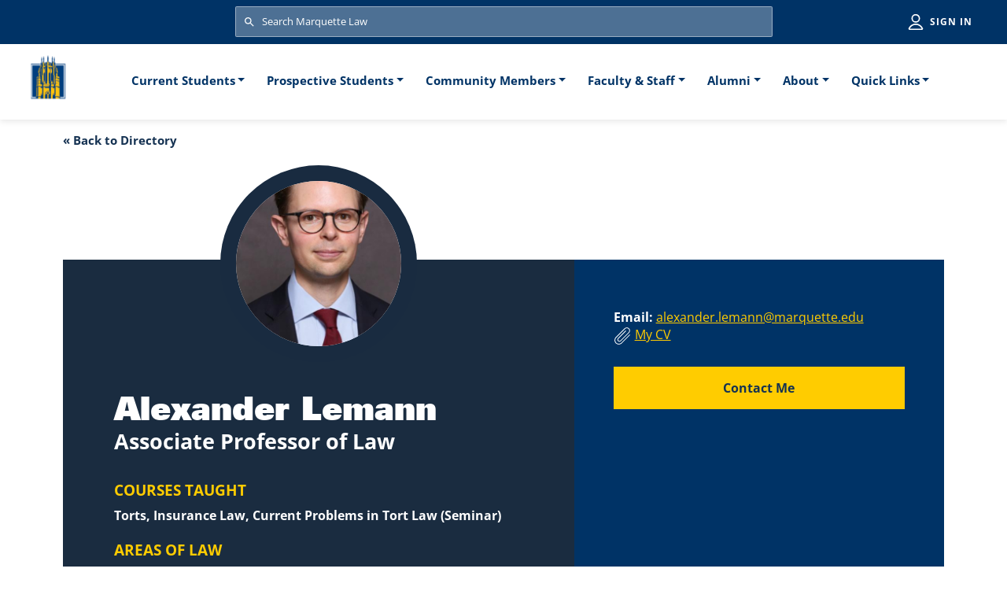

--- FILE ---
content_type: text/html; charset=UTF-8
request_url: https://law.marquette.edu/faculty-and-staff-directory/alexander-lemann
body_size: 34149
content:
<!DOCTYPE html>
<html lang="en" dir="ltr" prefix="content: http://purl.org/rss/1.0/modules/content/  dc: http://purl.org/dc/terms/  foaf: http://xmlns.com/foaf/0.1/  og: http://ogp.me/ns#  rdfs: http://www.w3.org/2000/01/rdf-schema#  schema: http://schema.org/  sioc: http://rdfs.org/sioc/ns#  sioct: http://rdfs.org/sioc/types#  skos: http://www.w3.org/2004/02/skos/core#  xsd: http://www.w3.org/2001/XMLSchema# ">
  <head>
    <meta charset="utf-8" />
<meta name="Generator" content="Drupal 10 (https://www.drupal.org)" />
<meta name="MobileOptimized" content="width" />
<meta name="HandheldFriendly" content="true" />
<meta name="viewport" content="shrink-to-fit=no, width=device-width, initial-scale=1, maximum-scale=1" />
<meta http-equiv="x-ua-compatible" content="ie=edge" />
<link rel="icon" href="/themes/custom/marquette_law/images/favicon.ico" type="image/vnd.microsoft.icon" />
<link rel="canonical" href="https://law.marquette.edu/faculty-and-staff-directory/alexander-lemann" />
<link rel="shortlink" href="https://law.marquette.edu/node/127848" />

    <title>Alexander Lemann | Marquette University Law School</title>
    <link rel="stylesheet" media="all" href="/sites/default/files/css/css_cxdVAnViNX387bRxnoltOp282iSQMwwfq0WzDebcr3w.css?delta=0&amp;language=en&amp;theme=marquette_law&amp;include=eJxljEEOwyAMBD9Ew5OQAYdQGZzaJgm_b1Wpl-ayGs1IG5lNTWAPEUQqe1jXern4r1fuBicqN7zHhqpQUAPVstm9d87oEhD2DOJ_sNiGn7fEgj7L2IEWeMLlCCYPC7lq4gNleu6YmFwDeQ00w0Bw-kIcgR5qk2ovTqcaNh9B0R0VT_XfXRrnQfgGVuxa_g" />
<link rel="stylesheet" media="all" href="/sites/default/files/css/css_vZYp8tE8n99hpnxYlJ9grgFgSA-tf-XJC6RKZ07g6lw.css?delta=1&amp;language=en&amp;theme=marquette_law&amp;include=eJxljEEOwyAMBD9Ew5OQAYdQGZzaJgm_b1Wpl-ayGs1IG5lNTWAPEUQqe1jXern4r1fuBicqN7zHhqpQUAPVstm9d87oEhD2DOJ_sNiGn7fEgj7L2IEWeMLlCCYPC7lq4gNleu6YmFwDeQ00w0Bw-kIcgR5qk2ovTqcaNh9B0R0VT_XfXRrnQfgGVuxa_g" />
<link rel="stylesheet" media="all" href="//use.fontawesome.com/releases/v5.13.0/css/all.css" />
<link rel="stylesheet" media="all" href="/sites/default/files/css/css_Xw7olZGXRvdlQGx-stkRZE3BlCcjzL1mjkMRTLyvHnI.css?delta=3&amp;language=en&amp;theme=marquette_law&amp;include=eJxljEEOwyAMBD9Ew5OQAYdQGZzaJgm_b1Wpl-ayGs1IG5lNTWAPEUQqe1jXern4r1fuBicqN7zHhqpQUAPVstm9d87oEhD2DOJ_sNiGn7fEgj7L2IEWeMLlCCYPC7lq4gNleu6YmFwDeQ00w0Bw-kIcgR5qk2ovTqcaNh9B0R0VT_XfXRrnQfgGVuxa_g" />

    <script type="application/json" data-drupal-selector="drupal-settings-json">{"path":{"baseUrl":"\/","pathPrefix":"","currentPath":"node\/127848","currentPathIsAdmin":false,"isFront":false,"currentLanguage":"en"},"pluralDelimiter":"\u0003","gtag":{"tagId":"","consentMode":false,"otherIds":[],"events":[],"additionalConfigInfo":[]},"suppressDeprecationErrors":true,"ajaxPageState":{"libraries":"[base64]","theme":"marquette_law","theme_token":null},"ajaxTrustedUrl":{"\/search\/google":true},"gtm":{"tagId":null,"settings":{"data_layer":"dataLayer","include_classes":false,"allowlist_classes":"google\nnonGooglePixels\nnonGoogleScripts\nnonGoogleIframes","blocklist_classes":"customScripts\ncustomPixels","include_environment":false,"environment_id":"","environment_token":""},"tagIds":["GTM-MD735BL"]},"user":{"uid":0,"permissionsHash":"0f715c7ee3c60ece770b58b47695aa1670a94f667cedbf23d6b4c6593f6afa68"}}</script>
<script src="/core/misc/drupalSettingsLoader.js?v=10.5.0"></script>
<script src="/modules/contrib/google_tag/js/gtag.js?t88x21"></script>
<script src="/modules/contrib/google_tag/js/gtm.js?t88x21"></script>

  </head>
  <body class="layout-no-sidebars page-node-127848 path-node node--type-directories-users">
    <a href="#main-content" class="visually-hidden focusable skip-link">
      Skip to main content
    </a>
    <noscript><iframe src="https://www.googletagmanager.com/ns.html?id=GTM-MD735BL"
                  height="0" width="0" style="display:none;visibility:hidden"></iframe></noscript>

      <div class="dialog-off-canvas-main-canvas" data-off-canvas-main-canvas>
    

<div id="page-wrapper">
  <div id="page">
    <header id="header" class="header" role="banner" aria-label="Site header" data-toggle="affix">
                        <nav class="navbar navbar-light bg-primary d-print-none" id="navbar-top" aria-label="Search and login">
                        
              
                              <div class="form-inline navbar-form m-auto w-100">
                    <section class="region region-top-header-form">
    <div class="marquette-search-form block block-marquettelaw-custom block-marquette-search-form-block" data-drupal-selector="marquette-search-form" id="block-marquette-law-search">
  
    
        <div class="content">
      <form action="/search/google" method="get" id="marquette-search-form" accept-charset="UTF-8" class="search-form search-block-form form-row w-100">
  



      <fieldset class="js-form-item js-form-type-search form-type-search js-form-item-keys form-item-keys form-no-label mb-3" aria-label=Search>
    <legend class="sr-only">Search</legend>
            <label for="edit-keys" class="visually-hidden">Search</label>
                    <div class="input-group mx-auto mx-4">
  <input title="Enter the terms you wish to search for." placeholder="Search Marquette Law" aria-label="Search Marquette Law" data-drupal-selector="edit-keys" type="search" id="edit-keys" name="keys" value="" size="15" maxlength="128" class="form-search form-control" />
</div>

                          </fieldset>
  <div data-drupal-selector="edit-global-search-actions" class="form-actions js-form-wrapper form-wrapper mb-3" id="edit-global-search-actions"><button data-drupal-selector="edit-global-search-submit" type="submit" id="edit-global-search-submit" value="Search" class="button js-form-submit form-submit btn btn-">Search</button>
</div>

</form>

    </div>
  
</div>
<nav role="navigation" aria-labelledby="block-utilities-menu" id="block-utilities" class="block block-menu navigation menu--utilities">
            
  <h2 class="visually-hidden" id="block-utilities-menu">Utilities</h2>
  

        
              <ul class="clearfix nav navbar-nav">
                    <li class="nav-item">
                <a href="/saml_login" class="nav-link nav-link--saml-login" data-drupal-link-system-path="saml_login">Sign in</a>
              </li>
        </ul>
  


  </nav>

  </section>

                </div>
                                  </nav>
                <nav class="navbar navbar-light bg-white navbar-expand-xl" id="navbar-main" data-toggle="affix">
                          <a href="/" title="Home" rel="home" class="navbar-brand">
          <img src="/themes/custom/marquette_law/images/logo-ml.svg" alt="Home" class="img-fluid d-inline-block align-top d-xl-none d-xxl-block" />
      <img src="/themes/custom/marquette_law/images/logo-ml-xl.svg" alt="Home" class="img-fluid d-inline-block align-middle mobile-site-logo d-none d-xl-block d-xxl-none" />
        <span class="ml-2 d-none">Marquette University Law School</span>
  </a>


                          <button class="navbar-toggler collapsed" type="button" data-bs-toggle="collapse" data-bs-target="#CollapsingNavbar" aria-controls="CollapsingNavbar" aria-expanded="false" aria-label="Toggle navigation"><span class="navbar-toggler-icon"></span></button>
              <div class="collapse navbar-collapse justify-content-end justify-content-xl-center" id="CollapsingNavbar">
                                  <nav role="navigation" aria-labelledby="block-marquette-law-main-menu-menu" id="block-marquette-law-main-menu" class="block block-menu navigation menu--main d-print-none">
            
  <h2 class="visually-hidden" id="block-marquette-law-main-menu-menu">Main navigation</h2>
  

        <div class="mobile-mask"></div>
    <div id="main-menu-wrapper">
      <div id="main-menu-back-wrapper" class="main-menu-back-wrapper d-xl-none">
        <a href="#" id="main-menu-back" class="main-menu-back d-none">Main Menu</a>
      </div>
    
              <ul class="clearfix nav navbar-nav" id="main-menu">
                    <li class="nav-item menu-item--expanded dropdown">
                          <a href="/current-students" class="nav-link dropdown-toggle nav-link--current-students" role="button" data-bs-toggle="dropdown" aria-expanded="false" aria-haspopup="true" data-drupal-link-system-path="node/3177">Current Students</a>
                        <ul class="dropdown-menu">
                    <li class="dropdown-item">
                          <a href="/academics" class="nav-link--academics" data-drupal-link-system-path="node/481607">Academics</a>
              </li>
                <li class="dropdown-item">
                          <a href="/student-affairs" class="nav-link--student-affairs" data-drupal-link-system-path="node/482476">Student Affairs</a>
              </li>
                <li class="dropdown-item">
                          <a href="/career-planning" class="nav-link--career-planning" data-drupal-link-system-path="node/3167">Career Planning</a>
              </li>
                <li class="dropdown-item">
                          <a href="/technology-services/media-and-technology" class="nav-link--technology-services-media-and-technology" data-drupal-link-system-path="node/3176">Technology Services</a>
              </li>
                <li class="dropdown-item">
                          <a href="/community/office-public-service" class="nav-link--community-office-public-service" data-drupal-link-system-path="node/2793">Office of Public Service</a>
              </li>
        </ul>
  
              </li>
                <li class="nav-item menu-item--expanded dropdown">
                          <a href="/prospective-students" class="nav-link dropdown-toggle nav-link--prospective-students" role="button" data-bs-toggle="dropdown" aria-expanded="false" aria-haspopup="true" data-drupal-link-system-path="node/3179">Prospective Students</a>
                        <ul class="dropdown-menu">
                    <li class="dropdown-item">
                          <a href="/prospective-students/apply-now" class="nav-link--prospective-students-apply-now" title="Apply Now " data-drupal-link-system-path="node/2841">Apply Now </a>
              </li>
                <li class="dropdown-item">
                          <a href="/programs-degrees" class="nav-link--programs-degrees" title="Programs &amp; Degrees" data-drupal-link-system-path="node/3174">Programs &amp; Degrees</a>
              </li>
                <li class="dropdown-item">
                          <a href="/prospective-students/tuition-scholarships-financial-aid" class="nav-link--prospective-students-tuition-scholarships-financial-aid" title="Tuition, Scholarships &amp; Financial Aid" data-drupal-link-system-path="node/481724">Tuition, Scholarships &amp; Financial Aid</a>
              </li>
                <li class="dropdown-item">
                          <a href="/prospective-students/prospective-students-visit" class="nav-link--prospective-students-prospective-students-visit" data-drupal-link-system-path="node/297987">Plan a Visit </a>
              </li>
                <li class="dropdown-item">
                          <a href="/prospective-students/information-admitted-jd-students" class="nav-link--prospective-students-information-admitted-jd-students" title="Admitted Students " data-drupal-link-system-path="node/2849">Admitted Students </a>
              </li>
        </ul>
  
              </li>
                <li class="nav-item menu-item--expanded dropdown">
                          <a href="/community" class="nav-link dropdown-toggle nav-link--community" role="button" data-bs-toggle="dropdown" aria-expanded="false" aria-haspopup="true" data-drupal-link-system-path="node/3169">Community Members</a>
                        <ul class="dropdown-menu">
                    <li class="dropdown-item">
                          <a href="/lubar-center" class="nav-link--lubar-center" title="Lubar Center for Public Policy" data-drupal-link-system-path="node/371147">Lubar Center for Public Policy</a>
              </li>
                <li class="dropdown-item">
                          <a href="/community/legal-resources-community" class="nav-link--community-legal-resources-community" data-drupal-link-system-path="node/481944">Legal Clinics</a>
              </li>
                <li class="dropdown-item">
                          <a href="/andrew-center" class="nav-link--andrew-center" title="Andrew Center" data-drupal-link-system-path="node/435919">Andrew Center</a>
              </li>
                <li class="dropdown-item">
                          <a href="/law-library" class="nav-link--law-library" data-drupal-link-system-path="node/3180">Law Library</a>
              </li>
        </ul>
  
              </li>
                <li class="nav-item menu-item--expanded dropdown">
                          <a href="/faculty-staff" class="nav-link dropdown-toggle nav-link--faculty-staff" role="button" data-bs-toggle="dropdown" aria-expanded="false" aria-haspopup="true" data-drupal-link-system-path="node/3168">Faculty &amp; Staff</a>
                        <ul class="dropdown-menu">
                    <li class="dropdown-item">
                          <a href="/faculty-and-staff-directory" title="Faculty &amp; Staff Directory" class="nav-link--faculty-and-staff-directory" data-drupal-link-system-path="faculty-and-staff-directory">Faculty &amp; Staff Directory</a>
              </li>
                <li class="dropdown-item">
                          <a href="https://law.marquette.edu/facultyblog" class="nav-link-https--lawmarquetteedu-facultyblog">Faculty Blog</a>
              </li>
                <li class="dropdown-item">
                          <a href="/news-media" class="nav-link--news-media" data-drupal-link-system-path="news-media">New &amp; Notable</a>
              </li>
        </ul>
  
              </li>
                <li class="nav-item menu-item--expanded dropdown">
                          <a href="/marquette-lawyers" class="nav-link dropdown-toggle nav-link--marquette-lawyers" role="button" data-bs-toggle="dropdown" aria-expanded="false" aria-haspopup="true" data-drupal-link-system-path="node/468086">Alumni</a>
                        <ul class="dropdown-menu">
                    <li class="dropdown-item">
                          <a href="/marquette-lawyers/annual-planned-gifts" class="nav-link--marquette-lawyers-annual-planned-gifts" data-drupal-link-system-path="node/2954">Support the Law School</a>
              </li>
                <li class="dropdown-item">
                          <a href="/marquette-lawyers/presidents-message" class="nav-link--marquette-lawyers-presidents-message" data-drupal-link-system-path="node/2897">Law Alumni Association</a>
              </li>
                <li class="dropdown-item">
                          <a href="/marquette-lawyers/marquette-lawyer-magazine" class="nav-link--marquette-lawyers-marquette-lawyer-magazine" data-drupal-link-system-path="node/2895">Marquette Lawyer Magazine</a>
              </li>
        </ul>
  
              </li>
                <li class="nav-item menu-item--expanded dropdown">
                          <a href="/about/eckstein-hall-contact-and-hours" class="nav-link dropdown-toggle nav-link--about-eckstein-hall-contact-and-hours" title="About" role="button" data-bs-toggle="dropdown" aria-expanded="false" aria-haspopup="true" data-drupal-link-system-path="node/3117">About</a>
                        <ul class="dropdown-menu">
                    <li class="dropdown-item">
                          <a href="/about/history-marquette-law-school" class="nav-link--about-history-marquette-law-school" data-drupal-link-system-path="node/2434">History</a>
              </li>
                <li class="dropdown-item">
                          <a href="/prospective-students/diversity-inclusion-marquette-law" class="nav-link--prospective-students-diversity-inclusion-marquette-law" title="Diversity &amp; Inclusion" data-drupal-link-system-path="node/48303">Diversity &amp; Inclusion</a>
              </li>
                <li class="dropdown-item">
                          <a href="/prospective-students/frequently-asked-questions" class="nav-link--prospective-students-frequently-asked-questions" data-drupal-link-system-path="node/3100">FAQs</a>
              </li>
        </ul>
  
              </li>
                <li class="nav-item menu-item--expanded dropdown">
                          <span class="nav-link dropdown-toggle nav-link-" role="button" data-bs-toggle="dropdown" aria-expanded="false" aria-haspopup="true">Quick Links</span>
                        <ul class="dropdown-menu">
                    <li class="dropdown-item">
                          <a href="/law-library" class="nav-link--law-library" data-drupal-link-system-path="node/3180">Law Library</a>
              </li>
                <li class="dropdown-item">
                          <a href="/career-planning" class="nav-link--career-planning" data-drupal-link-system-path="node/3167">Career Planning</a>
              </li>
                <li class="dropdown-item">
                          <a href="/sports-law" class="nav-link--sports-law" data-drupal-link-system-path="node/3012">Sports Law Program</a>
              </li>
                <li class="dropdown-item">
                          <a href="/events" title="Event Calendar" class="nav-link--events" data-drupal-link-system-path="events">Event Calendar</a>
              </li>
                <li class="dropdown-item">
                          <a href="/about/parking-alerts" class="nav-link--about-parking-alerts" data-drupal-link-system-path="node/3150">Parking</a>
              </li>
        </ul>
  
              </li>
        </ul>
  


    </div>
  </nav>


                                	          </div>
                                          </nav>
          </header>
          <div class="highlighted">
        <aside class="container-fluid section clearfix" role="complementary">
            <div data-drupal-messages-fallback class="hidden"></div>


        </aside>
      </div>
            <div id="main-wrapper" class="layout-main-wrapper clearfix">
                      <div class="px-0 container-fluid" id="main">
          
          <div class="row row-offcanvas row-offcanvas-left clearfix mx-auto px-0">
                        <main class="main-content col col-lg-12 px-0" id="content" role="main">
                                          <section class="section">
                <a id="main-content" tabindex="-1"></a>
                                                                                                  <h1 class="title my-0 mt-2 mt-xl-8 visually-hidden">
                  <span class="layout field field--name-title field--type-string visually-hidden" property="schema:name">
                    <span class="field field--name-title field--type-string field--label-hidden">Alexander Lemann</span>

                  </span>
                </h1>
                                  <div id="block-marquette-law-content" class="block block-system block-system-main-block">
  
    
      <div class="content">
      

<article data-history-node-id="127848" about="/faculty-and-staff-directory/alexander-lemann" class="node node--type-directories-users node--view-mode-full clearfix">
  <header>
    
        
      </header>
  <div class="node__content clearfix">
      <div class="container layout layout--onecol px-0 pb-6 pb-lg-9">
    <div  class="layout__region layout__region--content">
      <div class="block block-marquettelaw-custom block-marquette-back-to-users-directory-block">
  
    
      <div class="content mt-3 mb-3 px-3 px-sm-4 px-xl-0">
      <div class="field">
        <div class="field__item">
          <a href="/faculty-and-staff-directory" class="ml-nav-link">« Back to Directory</a>
        </div>
      </div>
    </div>
  </div>

    </div>
  </div>
  <div class="container-fluid px-0 layout layout--onecol pb-6 pb-lg-9">
    <div  class="layout__region layout__region--content">
      <div class="views-element-container block block-views block-views-blockuser-information-block-1">
  
    
      <div class="content">
      <div>

<div class="view view-user-information view-id-user_information view-display-id-block_1 js-view-dom-id-40de9c036d62d4295cb536dc6200dc8ed89ef9bdcefb743b86a7751f59104349">
  
    
      
      <div class="view-content">
          <div class="views-row">
    <div class="views-field views-field-field-image-1 user-directory__background"><div class="field-content">      <picture>
                  <source srcset="/sites/default/files/styles/profile_large/public/profile-images/alexander-lemann_2.jpg?h=b85fbbf5&amp;itok=VnRnpB8- 1x" media="all and (min-width: 1200px)" type="image/jpeg" width="1680" height="580"/>
              <source srcset="/sites/default/files/styles/profile_medium/public/profile-images/alexander-lemann_2.jpg?h=b85fbbf5&amp;itok=XHI_tm-u 1x" media="all and (min-width: 768px)" type="image/jpeg" width="1200" height="800"/>
              <source srcset="/sites/default/files/styles/profile_small/public/profile-images/alexander-lemann_2.jpg?h=b85fbbf5&amp;itok=8GpmFOLK 1x" type="image/jpeg" width="375" height="450"/>
                  <img loading="eager" width="1680" height="580" src="/sites/default/files/styles/profile_large/public/profile-images/alexander-lemann_2.jpg?h=b85fbbf5&amp;itok=VnRnpB8-" alt="Alexander Lemann&#039;s picture" typeof="foaf:Image" />

  </picture>

</div></div><div class="views-field views-field-nothing"><span class="field-content">  <div class="user-directory__wrapper container mx-auto px-3 px-sm-4 px-xl-0">
  <div class="user-directory__left">
    <div class="image">
        <img loading="lazy" src="/sites/default/files/styles/gallery_medium/public/profile-images/alexander-lemann_2.jpg?h=b85fbbf5&amp;itok=mnPkkkwi" width="428" height="428" alt="Alexander Lemann&#039;s picture" typeof="Image" class="image-style-gallery-medium" />



    </div>
            <div class="image__spoken"><h2 class="title" aria-label="Details about Alexander Lemann">
      Alexander Lemann
    </h2></div>
          <div class="contact-title">Associate Professor of Law</div>
            <div class="clearfix mt-5"></div>
                  <div class="taught-courses bg-inverse mt-4">
        <strong class="clearfix mb-2 faculty-header">Courses Taught</strong>
        <strong class="faculty-content">Torts, Insurance Law, Current Problems in Tort Law (Seminar)</strong>
      </div>
              <div class="areas bg-inverse mt-4">
        <strong class="clearfix mb-2 faculty-header">Areas of Law</strong>
        <strong class="faculty-content">Insurance Law, Product Liability, Tort Law</strong>
      </div>
      </div>
  <div class="user-directory__right">
    <div class="info">
              <div class="email">
          <strong>Email:</strong>
          <a href="mailto:alexander.lemann@marquette.edu">alexander.lemann@marquette.edu</a>
        </div>
                                                                    <div class="cv">
          <a href="/sites/default/files/profile-cvs/alexander-lemann-cv_7.pdf" target="_blank" class="attachment" download="alexander-lemann-cv_7.pdf" aria-label="Download Alexander Lemann&#039;s CV">My CV</a>
        </div>
               <div class="social-media-links mt-2">
                                 </div>
              <div class="contact">
          <a href="mailto:alexander.lemann@marquette.edu" class="btn btn-secondary" aria-label="Send an email to Alexander Lemann">Contact Me</a>
        </div>
            <div></div><div></div>
    </div>
  </div>
</div></span></div>
  </div>

    </div>
  
          </div>
</div>

    </div>
  </div>

    </div>
  </div>
  <div class="container layout layout--onecol px-0 pb-6 pb-lg-9">
    <div  class="layout__region layout__region--content">
      <div class="block block-layout-builder block-field-blocknodedirectories-usersfield-biography">
  
    
      <div class="content">
      
  <div class="field field--name-field-biography field--type-text-with-summary field--label-above mx-auto px-3 px-sm-4 px-xl-0">
    <h2 class="field__label">Biography</h2>
              <div class="field__item"><p>Winner of the 2021 James D. Ghiardi Award for Teaching Excellence, Professor Lemann joined the faculty of Marquette University Law School in 2017. &nbsp;His primary scholarly interests are in the fields of tort law, insurance, and the environment, particularly the design of legal systems to address human responses to risk. &nbsp;His work has appeared in the Columbia Law Review, the Arizona State Law Journal, and the Georgetown Law Journal, among others.</p>

<p>Before coming to Marquette, Professor Lemann was a Research Fellow at Georgetown University Law Center, where he taught an upper level seminar on Tort Theory.&nbsp; He also practiced law as a litigator at Sullivan &amp; Cromwell in New York, where he worked on a range of matters, including criminal investigations, civil litigation, and arbitrations. &nbsp;Before joining Sullivan &amp; Cromwell, he clerked for Judge Denise L. Cote on the U.S. District Court for the Southern District of New York and Judge Marsha S. Berzon on the U.S. Court of Appeals for the Ninth Circuit.</p>

<p>Professor Lemann received his J.D. from Columbia Law School, where he served as an articles editor on the Columbia Law Review and was a James Kent scholar and a Harlan Fiske Stone scholar, and his A.B. from Harvard College.</p>

<p>Professor Lemann's scholarship is <a href="https://papers.ssrn.com/sol3/cf_dev/AbsByAuth.cfm?per_id=2442642">available on SSRN</a>.</p></div>
          </div>

    </div>
  </div>

    </div>
  </div>
  <div class="container layout layout--onecol px-0 pb-6 pb-lg-9">
    <div  class="layout__region layout__region--content">
      <div class="block block-layout-builder block-field-blocknodedirectories-usersfield-professional-memberships">
  
    
      <div class="content">
      
<div class="accordion mx-auto px-3 px-sm-4 px-xl-0" id="prof-membership-accordion">
  <div class="accordion-item">
    <h3 class="accordion-header" id="prof-membership-heading">
      <button class="accordion-button collapsed" type="button" data-bs-toggle="collapse" data-bs-target="#prof-membership-collapse" aria-expanded="false" aria-controls="prof-membership-collapse">
        Professional and Academic Memberships<span class="hide">Hide</span><span class="show">Show</span>
      </button>
    </h3>
              <div class="accordion-collapse collapse" id="prof-membership-collapse" aria-labelledby="prof-membership-heading" data-bs-parent="#prof-membership-accordion">
        <div class="accordion-body">New York State Bar</div>
      </div>
          </div>
</div>

    </div>
  </div>

    </div>
  </div>

  </div>
</article>

    </div>
  </div>


              </section>
            </main>
                      </div>
        </div>
          </div>
        <footer class="site-footer bg-inverse mt-3 px-4 px-sm-5 d-print-none">
              <div>
                      <div class="site-footer__top clearfix">
                <section class="region region-footer-first">
      <a href="/" title="Home" rel="home" class="navbar-brand">
          <img src="/themes/custom/marquette_law/images/logo-ml-white.svg" alt="Home" class="img-fluid d-inline-block align-middle" />
        <span class="ml-2 d-none"></span>
  </a>

  </section>

                <section class="row region region-footer-second">
    <nav role="navigation" aria-labelledby="block-footer-menu" id="block-footer" class="block block-menu navigation menu--footer">
            
  <h2 class="visually-hidden" id="block-footer-menu">Footer</h2>
  

        
              <ul class="clearfix nav navbar-nav">
                    <li class="nav-item">
                <a href="/programs-degrees" class="nav-link nav-link--programs-degrees" data-drupal-link-system-path="node/3174">Programs &amp; Degrees</a>
              </li>
                <li class="nav-item">
                <a href="/career-planning" class="nav-link nav-link--career-planning" data-drupal-link-system-path="node/3167">Career Planning</a>
              </li>
                <li class="nav-item">
                <a href="/prospective-students" class="nav-link nav-link--prospective-students" data-drupal-link-system-path="node/3179">Applying for Admission &amp; Financial Aid</a>
              </li>
                <li class="nav-item">
                <a href="/academics" class="nav-link nav-link--academics" data-drupal-link-system-path="node/481607">Academics</a>
              </li>
                <li class="nav-item">
                <a href="/student-affairs/welcome-student-affairs" class="nav-link nav-link--student-affairs-welcome-student-affairs" data-drupal-link-system-path="node/2969">Student Affairs</a>
              </li>
                <li class="nav-item">
                <a href="https://www.marquette.edu/mupd/" class="nav-link nav-link-https--wwwmarquetteedu-mupd-">Public Safety Resources</a>
              </li>
                <li class="nav-item">
                <a href="/prospective-students/consumer-information-aba-required-disclosures" class="nav-link nav-link--prospective-students-consumer-information-aba-required-disclosures" data-drupal-link-system-path="node/3123">Consumer Information (ABA required disclosures)</a>
              </li>
                <li class="nav-item">
                <a href="/law-library" class="nav-link nav-link--law-library" data-drupal-link-system-path="node/3180">Law Library</a>
              </li>
                <li class="nav-item">
                <a href="/prospective-students/frequently-asked-questions" class="nav-link nav-link--prospective-students-frequently-asked-questions" data-drupal-link-system-path="node/3100">FAQs</a>
              </li>
                <li class="nav-item">
                <a href="/about/directions-parking" class="nav-link nav-link--about-directions-parking" data-drupal-link-system-path="node/2404">Parking &amp; Directions</a>
              </li>
        </ul>
  


  </nav>

  </section>

                <section class="row region region-footer-third">
    <nav role="navigation" aria-labelledby="block-socialmediaslinks-menu" id="block-socialmediaslinks" class="block block-menu navigation menu--social-medias-links">
      
  <h3 id="block-socialmediaslinks-menu">Follow Us:</h3>
  

        
              <ul class="clearfix nav">
                    <li class="nav-item">
                                <a href="https://www.facebook.com/MarquetteLaw" class="nav-link facebook nav-link-https--wwwfacebookcom-marquettelaw" title="Facebook"><span class="visually-hidden">Marquette Law Facebook</span></a>
              </li>
                <li class="nav-item">
                                <a href="https://www.instagram.com/marquettelawschool/" class="nav-link instagram nav-link-https--wwwinstagramcom-marquettelawschool-" title="Instagram"><span class="visually-hidden">Marquette Law Instagram</span></a>
              </li>
                <li class="nav-item">
                                <a href="http://www.linkedin.com/groups?home=&amp;gid=1802080" class="nav-link linkedin nav-link-http--wwwlinkedincom-groupshomegid1802080" title="Linkedin"><span class="visually-hidden">Marquette Law Linkedin</span></a>
              </li>
                <li class="nav-item">
                                <a href="http://twitter.com/mulaw" class="nav-link twitter nav-link-http--twittercom-mulaw" title="Twitter"><span class="visually-hidden">Marquette Law Twitter</span></a>
              </li>
                <li class="nav-item">
                                <a href="https://www.youtube.com/c/marquettelaw" class="youtube nav-link nav-link-https--wwwyoutubecom-c-marquettelaw" title="Youtube"><span class="visually-hidden">Marquette Law Youtube</span></a>
              </li>
        </ul>
  


  </nav>

  </section>

              
            </div>
                    <div class="site-footer__bottom">
            <div id="footer-copyright">Marquette University Law School</div>
            <div id="footer-address">1215 W. Michigan St., Milwaukee, Wisconsin 53233 | P.O. Box 1881, Milwaukee, Wisconsin 53201 | 414.288.7090</div>
          </div>
        </div>
          </footer>
  </div>
</div>

  </div>

    
    <script src="/core/assets/vendor/jquery/jquery.min.js?v=3.7.1"></script>
<script src="/core/assets/vendor/once/once.min.js?v=1.0.1"></script>
<script src="/core/misc/drupal.js?v=10.5.0"></script>
<script src="/core/misc/drupal.init.js?v=10.5.0"></script>
<script src="/core/assets/vendor/tabbable/index.umd.min.js?v=6.2.0"></script>
<script src="/themes/contrib/bootstrap_barrio/js/affix.js?v=10.5.0"></script>
<script src="/core/misc/progress.js?v=10.5.0"></script>
<script src="/core/assets/vendor/loadjs/loadjs.min.js?v=4.3.0"></script>
<script src="/core/misc/debounce.js?v=10.5.0"></script>
<script src="/core/misc/announce.js?v=10.5.0"></script>
<script src="/core/misc/message.js?v=10.5.0"></script>
<script src="/core/misc/ajax.js?v=10.5.0"></script>
<script src="/modules/contrib/google_tag/js/gtag.ajax.js?t88x21"></script>
<script src="/themes/custom/marquette_law/js/affix.js?v=1.0.0"></script>
<script src="/themes/custom/marquette_law/js/bootstrap.min.js?v=1.0.0"></script>
<script src="/themes/custom/marquette_law/js/barrio.js?v=1.0.0"></script>
<script src="/themes/custom/marquette_law/js/custom.js?v=1.0.0"></script>
<script src="/themes/custom/marquette_law/js/popper.min.js?v=1.0.0"></script>
<script src="/themes/custom/marquette_law/js/user-information.js?t88x21"></script>

  </body>
</html>


--- FILE ---
content_type: application/javascript
request_url: https://law.marquette.edu/themes/custom/marquette_law/js/user-information.js?t88x21
body_size: 3237
content:
/**
 * @file
 * User Information.
 *
 */
(function ($, Drupal) {

  'use strict';

  Drupal.behaviors.userInformation = {
    attach: function (context) {
      if ($('.user-directory__wrapper input.error.is-invalid', context).length) {
        $('.user-directory__wrapper .image__edit-form').removeClass('hidden');
        $('.user-directory__wrapper .image__edit').addClass('hidden');
        $('.user-directory__wrapper .spoken_name__edit-form').removeClass('hidden');
        $('.user-directory__wrapper .spoken_name__edit').addClass('hidden');
      }
      const user_directory = once('main-wrapper','.user-directory__wrapper .edit-profile-image, .user-directory__wrapper .cancel-edit-profile-image', context);
      $(user_directory).on('click', function (e) {
        e.stopPropagation();
        e.preventDefault();
        $(this).closest('.user-directory__wrapper').find('.image__edit-form').toggleClass('hidden');
        $(this).closest('.user-directory__wrapper').find('.image__edit').toggleClass('hidden');
        if ($('.user-directory__wrapper input.error.is-invalid', context).length) {
          $('.user-directory__wrapper input.error.is-invalid', context).each(function () {
            $(this).removeClass('error').removeClass('is-invalid');
          });
        }
        if ($('.highlighted .alert', context).length) {
          $('.highlighted .alert', context).each(function () {
            $(this).remove();
          });
        }

        // Need to re-trigger focal point on click of edit profile image.
        $(".focal-point-indicator", context).each(function () {
          var $indicator = $(this);
          var $img = $(this).siblings('img');
          var $previewLink = $(this).siblings('.focal-point-preview-link');
          var $field = $("." + $(this).attr('data-selector'));
          var fp = new Drupal.FocalPoint($indicator, $img, $field, $previewLink);

          setTimeout(function () {
            $img.one('load', function () {
              fp.setIndicator();
            }).each(function () {
              if (this.complete) {
                $(this).trigger('load');
              }
            });
          }, 0);
        });

        return false;
      });

      const user_directory_spoken = once('main-wrapper-spoken', '.user-directory__wrapper .edit-profile-spoken-name, .user-directory__wrapper .cancel-edit-profile-spoken-name', context);
      $(user_directory_spoken).on('click', function (e) {
        e.stopPropagation();
        e.preventDefault();
        $(this).closest('.user-directory__wrapper').find('.spoken_name__edit-form').toggleClass('hidden');
        $(this).closest('.user-directory__wrapper').find('.spoken_name__edit').toggleClass('hidden');
        if ($('.user-directory__wrapper input.error.is-invalid', context).length) {
          $('.user-directory__wrapper input.error.is-invalid', context).each(function () {
            $(this).removeClass('error').removeClass('is-invalid');
          });
        }
        if ($('.highlighted .alert', context).length) {
          $('.highlighted .alert', context).each(function () {
            $(this).remove();
          });
        }

        return false;
      });

    }
  };
})(jQuery, Drupal);


--- FILE ---
content_type: image/svg+xml
request_url: https://law.marquette.edu/themes/custom/marquette_law/images/icons/youtube.svg
body_size: 1458
content:
<?xml version="1.0" encoding="UTF-8" standalone="no"?>
<svg
   role="img"
   viewBox="0 0 24 24"
   version="1.1"
   id="svg6"
   sodipodi:docname="youtube.svg"
   inkscape:version="1.1.2 (0a00cf5339, 2022-02-04)"
   xmlns:inkscape="http://www.inkscape.org/namespaces/inkscape"
   xmlns:sodipodi="http://sodipodi.sourceforge.net/DTD/sodipodi-0.dtd"
   xmlns="http://www.w3.org/2000/svg"
   xmlns:svg="http://www.w3.org/2000/svg">
  <defs
     id="defs10" />
  <sodipodi:namedview
     id="namedview8"
     pagecolor="#ffffff"
     bordercolor="#666666"
     borderopacity="1.0"
     inkscape:pageshadow="2"
     inkscape:pageopacity="0.0"
     inkscape:pagecheckerboard="0"
     showgrid="false"
     inkscape:zoom="32.333333"
     inkscape:cx="11.984536"
     inkscape:cy="11.984536"
     inkscape:window-width="1882"
     inkscape:window-height="1017"
     inkscape:window-x="38"
     inkscape:window-y="32"
     inkscape:window-maximized="1"
     inkscape:current-layer="svg6" />
  <title
     id="title2">YouTube</title>
  <path
     d="M23.498 6.186a3.016 3.016 0 0 0-2.122-2.136C19.505 3.545 12 3.545 12 3.545s-7.505 0-9.377.505A3.017 3.017 0 0 0 .502 6.186C0 8.07 0 12 0 12s0 3.93.502 5.814a3.016 3.016 0 0 0 2.122 2.136c1.871.505 9.376.505 9.376.505s7.505 0 9.377-.505a3.015 3.015 0 0 0 2.122-2.136C24 15.93 24 12 24 12s0-3.93-.502-5.814zM9.545 15.568V8.432L15.818 12l-6.273 3.568z"
     id="path4"
     style="fill:#ffffff;fill-opacity:1" />
</svg>


--- FILE ---
content_type: application/javascript
request_url: https://law.marquette.edu/themes/custom/marquette_law/js/affix.js?v=1.0.0
body_size: 2317
content:
/**
 * @file
 * Affix for Bootstrap 4.
 * https://www.codeply.com/users/skelly
 *
 */
(function ($, Drupal) {

  'use strict';

  Drupal.behaviors.marquette_law_affix = {
    attach: function (context, settings) {
      var toggleAffix = function (affixElement, scrollElement, wrapper) {

        var height = affixElement.outerHeight(),
          top = wrapper.offset().top;

        if (scrollElement.scrollTop() >= top) {
          wrapper.height(height);
          affixElement.addClass("affix");
          $('body', context).addClass('header-affixed');
        }
        else {
          affixElement.removeClass("affix");
          $('body', context).removeClass('header-affixed');
          wrapper.height('auto');
          // Check if alert is bootstrap.
          if ($('.highlighted .alert').length > 0) {
            if (drupalSettings.user.uid == 0 ) {
              var top = `${$('#header').height() + 10}px`;
              $('.highlighted').css({'position' : 'relative', 'top' : top});
            }
          } else {
            $('.highlighted').css({'position' : 'inherit'});
          }
        }

      };

      $(once('affixed', '[data-toggle="affix"]', context)).each(function () {
        var ele = $(this),
          wrapper = $('<div></div>');

        ele.before(wrapper);
        $(window).on('scroll resize', function () {
          toggleAffix(ele, $(this), wrapper);
        });

        // Initialize.
        toggleAffix(ele, $(window), wrapper);
      });

      fixHeaderGap()

      $(window).on('load scroll resize orientationchange', function () {
        setTimeout(function () {
          fixHeaderGap();
        }, 250);
      });

      function fixHeaderGap() {
        if ($('#toolbar-bar').length == 0) {
          // Fix duplicate execution.
          const header_once = once('header', '#header', context);
          if ($(header_once).length > 0) {
            const headerHeight = $(header_once).height();
            // Fix status message display.
            if ($('.highlighted [data-drupal-messages]').length > 0) {
              $('.highlighted').css({'margin-top' : headerHeight + 16})
            } else {
              $('#main-wrapper').css('padding-top', Math.floor(headerHeight));
            }
          }
        }
      }
    }
  }
})(jQuery, Drupal);


--- FILE ---
content_type: application/javascript
request_url: https://law.marquette.edu/themes/custom/marquette_law/js/custom.js?v=1.0.0
body_size: 11136
content:
/**
 * @file
 * Global utilities.
 *
 */
(function ($, Drupal) {

  'use strict';

  Drupal.behaviors.marquetteLaw = {
    attach: function (context, settings) {

      // Close the Mobile menu on click outside.
      $('body', context).click(function (e) {
        const clickover = $(e.target);
        const navbar = $('#CollapsingNavbar', context);
        const opened = navbar.hasClass('show');

        setTimeout(function () {
          if (opened === true && clickover.hasClass('menu--main')) {
            $('button.navbar-toggler', context).click();
          }
        }, 50);
      });

      // Make the menu open on Hover (Desktop).
      function hoverMenuOnDesktop() {
        var windowWidth = $(window).outerWidth();
        if (windowWidth > 1199) {
          const toggleDropdown = $('#main-menu .dropdown-toggle', context);
          const isIpadPro = navigator.userAgent.match(/Mac/) && navigator.maxTouchPoints && navigator.maxTouchPoints > 2 != null

          if (!isIpadPro) {
            for(let i = 0; i < toggleDropdown.length; i++) {
              toggleDropdown[i].removeAttribute('data-bs-toggle');
            }

            $('#main-menu li.dropdown', context).removeAttr('id');
          }

          $('#main-menu li.dropdown', context).on('mouseenter', function () {
            const dropDowns = $(this).find('.dropdown-toggle');

            dropDowns.on('click', function (e) {
              e.preventDefault();
            });

            dropDowns.addClass('show').attr('aria-expanded', 'true');
            dropDowns.trigger('subMenuShow');
            dropDowns.siblings('.dropdown-menu').show();
          });
          $('#main-menu li.dropdown', context).on('mouseleave', function (e) {
            const dropDowns = $(this).find('.dropdown-toggle');

            dropDowns.removeClass('show').attr('aria-expanded', 'false');
            dropDowns.siblings('.dropdown-menu').hide();
          });
          $('#main-menu li.dropdown a.dropdown-toggle', context).bind('subMenuShow', function (clickmenu) {
            $('#main-menu li.dropdown a.dropdown-toggle.show').click(function () {
              location.href = $(this).attr('href');
            });
          });
        }
      }

      // Mobile click and open / close.
      function mobileMenuBehavior() {
        var windowWidth = $(window).outerWidth();
        if (windowWidth <= 1199) {

          // Check if `child` is a descendant of `parent`
          const isDescendant = function (parent, child) {
            let node = child.parentNode;
            while (node) {
                if (node === parent) {
                    return true;
                }

                // Traverse up to the parent
                node = node.parentNode;
            }

            // Go up until the root but couldn't find the `parent`
            return false;
          };

          const menu = document.querySelector('#main-menu');
          const back = document.querySelector('#main-menu-back');

          if (menu) {
            const expandMenu = document.getElementsByClassName('dropdown-toggle');
            const signIn = document.getElementById('block-utilities');

            for(let i = 0; i < expandMenu.length; i++) {
              if (menu.contains(expandMenu[i])) {
                expandMenu[i].removeAttribute('data-bs-toggle');
              }
            }

            $('.navbar .dropdown-toggle', context).off('mouseenter mouseleave');
            $('.navbar .dropdown', context).off('mouseenter mouseleave');
            $('.navbar .dropdown-menu', context).off('mouseenter mouseleave');
            $('.navbar .dropdown-toggle', context).off('click');
            $('.navbar .dropdown-toggle#is-link', context).on('click touchstart', function (clickmenu) {
              location.href = $(this).attr('href');
            });

            for (let i = 0; i < expandMenu.length; i += 1) {
              expandMenu[i].addEventListener('click', (e) => {
                if (menu.contains(e.currentTarget)) {
                  const menuItem = e.currentTarget;
                  const subMenu = menuItem.nextElementSibling;

                  e.preventDefault();
                  e.stopImmediatePropagation();

                  menuItem.classList.add('expand-sub--open');
                  subMenu.classList.add('main-menu--sub-open');

                  if ($(menuItem).attr('aria-expanded', false)) {
                    $(menuItem).attr('aria-expanded', true);
                  } else {
                    $(menuItem).attr('aria-expanded', false);
                  }

                  if (subMenu.classList.contains('main-menu--sub-open')) {
                    const menuItemHref = menuItem.getAttribute('href');
                    const menuItemIsLink = document.getElementById("is-link");

                    menu.classList.add('sub-open');
                    subMenu.parentNode.classList.add('open');
                    subMenu.style.display = 'block';
                    back.classList.remove('d-none');
                    if (signIn) {
                      signIn.classList.add('d-none');
                    }

                    subMenu.previousElementSibling.setAttribute('id', 'is-link');
                    if (menuItemIsLink) {
                      location.href = menuItemHref;
                    }
                  } else if (!menu.classList.contains('sub-open')) {
                    const menuExpandItems = document.querySelectorAll('.dropdown-toggle');
                    let menuExpandItem;
                    let subExpandMenu;

                    for (let sub = 0; sub < menuExpandItems.length; sub += 1) {
                      menuExpandItem = menuExpandItems[sub];
                      subExpandMenu = menuExpandItem.nextElementSibling;
                      menuExpandItem.classList.remove('expand-sub--open');
                      subExpandMenu.classList.remove('main-menu--sub-open');
                      subExpandMenu.parentNode.classList.remove('open');
                    }

                    signIn.classList.remove('d-none');
                    menu.classList.remove('sub-open');
                  }
                }
              });
            }
          }

          if (back) {
            back.addEventListener('click', (e) => {
              e.preventDefault();
              const menuItems = document.querySelectorAll('.dropdown-toggle');
              const signIn = document.getElementById('block-utilities');
              let menuItem;
              let subMenu;

              for (let i = 0; i < menuItems.length; i += 1) {
                menuItem = menuItems[i];
                subMenu = menuItem.nextElementSibling;

                menuItem.classList.remove('expand-sub--open');
                subMenu.classList.remove('main-menu--sub-open');
                subMenu.classList.remove('show');
                subMenu.previousElementSibling.removeAttribute('id');
                subMenu.parentNode.classList.remove('open');
                subMenu.style.display = 'none';
              }

              if (signIn) {
                signIn.classList.remove('d-none');
              }
              back.classList.add('d-none');
              menu.classList.remove('sub-open');
            });
          }
        }
      }

      // Mobile menu size and position.
      function adjustMobileMenuHeight() {
        //const windowHeight = $(window).innerHeight();
        const windowHeight = Math.max(window.innerHeight, document.documentElement.clientHeight);
        const windowWidth = $(window).outerWidth();
        const body = $('body', context);
        const body_scrolled = $('body.scrolled', context);
        const searchHeight = 55;
        const menuBlock = $('#block-marquette-law-main-menu', context);
        const mainNavHeight = 60;
        const menuHeight = windowHeight - mainNavHeight;

        if (windowWidth <= 1199) {
          body.addClass('mobile-menu');
          if (body.hasClass('toolbar-vertical') && !body.hasClass('scrolled')) {
            menuBlock.css('height', menuHeight - 39).css('top', mainNavHeight + searchHeight);
          } else if (body.hasClass('toolbar-tray-open') && body.hasClass('toolbar-horizontal') && !body.hasClass('scrolled')) {
            menuBlock.css('height', menuHeight - 79).css('top', mainNavHeight + searchHeight);
          } else if (body.hasClass('scrolled')) {
            menuBlock.css('height', menuHeight).css('top', mainNavHeight);
          } else {
            menuBlock.css('height', menuHeight - searchHeight).css('top', mainNavHeight + searchHeight);
          }
        } else {
          menuBlock.css('height', 'initial').css('top', 'initial');
        }

        // Lock the scroll of the body.
        if (windowWidth <= 1199) {
          const myCollapsible = document.getElementById('CollapsingNavbar')
          myCollapsible.addEventListener('shown.bs.collapse', event => {
            body.addClass('lock-scroll');
          });
          myCollapsible.addEventListener('hidden.bs.collapse', event => {
            body.removeClass('lock-scroll');
          });
        }
      }

      // Move Sign In link position on Mobile.
      function moveSignIn() {
        var windowWidth = $(window).outerWidth();
        if ($('#block-utilities', context).length) {
          $('#block-utilities', context).show();
          if (windowWidth <= 1199) {
            $('#block-utilities').each(function () {
              $(this).insertAfter('ul.navbar-nav#main-menu');
            });
          } else if ($('#block-marquette-law-main-menu').has('ul.navbar-nav#main-menu') && windowWidth > 1199) {
            $('#block-utilities').each(function () {
              $('.region-top-header-form').append($(this));
            });
          }
        }
      }

      $(window).on('load resize orientationchange scroll shown-bs-collapse', function () {
        setTimeout(adjustMobileMenuHeight, 250);
      });
      $(window).on('load resize orientationchange', function () {
        setTimeout(mobileMenuBehavior, 100);
      });
      $(window).on('load resize orientationchange', function () {
        setTimeout(moveSignIn, 100);
      });
      $(window).on('load resize orientationchange', function () {
        setTimeout(hoverMenuOnDesktop, 100);
      });

      // Print page.
      $('a.action-print_page', context).click(function (e) {
        window.print();
        e.preventDefault();
      });

      // Email list.
      $('a.action-email_list', context).click(function (e) {
        const modal = bootstrap.Modal.getOrCreateInstance(document.querySelector('.view-user-directory .attachment .modal'), {});
        modal.show();
        e.preventDefault();
      });

      // Sidebar active menu, remove link.
      var sidebarActiveLink = $('#block-marquettesecondarymenu ul.nav > li.nav-item > .nav-link.active', context);

      sidebarActiveLink.parent().addClass('is-disabled');
      sidebarActiveLink.removeAttr('href');
      sidebarActiveLink.attr('aria-disabled', 'true');

    }
  };

})(jQuery, Drupal);


--- FILE ---
content_type: image/svg+xml
request_url: https://law.marquette.edu/themes/custom/marquette_law/images/icons/attachment-white.svg
body_size: 1409
content:
<svg xmlns="http://www.w3.org/2000/svg" version="1.1" width="256" height="256" viewBox="0 0 256 256">
<g style="stroke: none; stroke-width: 0; stroke-dasharray: none; stroke-linecap: butt; stroke-linejoin: miter; stroke-miterlimit: 10; fill: none; fill-rule: nonzero; opacity: 1;" transform="translate(1.4065934065934016 1.4065934065934016) scale(2.81 2.81)" >
  <path d="M 26.827 89.998 c -5.832 0 -11.664 -2.22 -16.104 -6.66 c -8.88 -8.88 -8.88 -23.329 0 -32.209 L 56.932 4.921 c 6.563 -6.564 17.244 -6.563 23.805 0 c 6.563 6.563 6.563 17.241 0 23.804 L 37.658 71.804 c -4.245 4.247 -11.155 4.247 -15.401 0 c -4.246 -4.246 -4.246 -11.155 0 -15.401 l 39.3 -39.3 c 0.781 -0.781 2.047 -0.781 2.829 0 c 0.781 0.781 0.781 2.048 0 2.829 l -39.3 39.3 c -2.686 2.686 -2.686 7.057 0 9.743 c 2.687 2.687 7.058 2.685 9.743 0 l 43.079 -43.079 c 5.003 -5.003 5.003 -13.144 0 -18.147 c -5.004 -5.004 -13.145 -5.003 -18.147 0 L 13.552 53.959 c -7.319 7.32 -7.319 19.231 0 26.551 c 7.322 7.32 19.232 7.319 26.551 0 L 82.533 38.08 c 0.781 -0.781 2.047 -0.781 2.829 0 c 0.781 0.781 0.781 2.048 0 2.829 L 42.931 83.339 C 38.491 87.778 32.659 89.998 26.827 89.998 z" style="stroke: none; stroke-width: 1; stroke-dasharray: none; stroke-linecap: butt; stroke-linejoin: miter; stroke-miterlimit: 10; fill: rgb(255,255,255); fill-rule: nonzero; opacity: 1;" transform=" matrix(1 0 0 1 0 0) " stroke-linecap="round" />
</g>
</svg>


--- FILE ---
content_type: image/svg+xml
request_url: https://law.marquette.edu/themes/custom/marquette_law/images/icons/accordion-chevron.svg
body_size: 1615
content:
<?xml version="1.0" encoding="UTF-8" standalone="no"?>
<svg
   width="22"
   height="22"
   viewBox="0 0 22 22"
   fill="none"
   version="1.1"
   id="svg4"
   sodipodi:docname="accordion-chevron.svg"
   inkscape:version="1.1.2 (0a00cf5339, 2022-02-04)"
   xmlns:inkscape="http://www.inkscape.org/namespaces/inkscape"
   xmlns:sodipodi="http://sodipodi.sourceforge.net/DTD/sodipodi-0.dtd"
   xmlns="http://www.w3.org/2000/svg"
   xmlns:svg="http://www.w3.org/2000/svg">
  <sodipodi:namedview
     id="namedview5"
     pagecolor="#ffffff"
     bordercolor="#666666"
     borderopacity="1.0"
     inkscape:pageshadow="2"
     inkscape:pageopacity="0.0"
     inkscape:pagecheckerboard="0"
     showgrid="false"
     inkscape:zoom="19.381154"
     inkscape:cx="4.9532654"
     inkscape:cy="8.5908197"
     inkscape:window-width="1882"
     inkscape:window-height="1017"
     inkscape:window-x="38"
     inkscape:window-y="32"
     inkscape:window-maximized="1"
     inkscape:current-layer="svg4" />
  <defs
     id="defs8" />
  <path
     fill-rule="evenodd"
     clip-rule="evenodd"
     d="m 11.886917,15.636341 c -0.48,0.475127 -1.2523,0.484824 -1.7442,0.02909 l -0.0304,-0.02909 -8.9838011,-8.8924302 c -0.17189999,-0.1702 -0.17189999,-0.446 0,-0.6162 0.1651,-0.1633 0.4285,-0.1699 0.6014,-0.0196 l 0.0211,0.0196 8.9838011,8.8924502 c 0.1399,0.13843 0.3629,0.14445 0.51,0.01806 l 0.0196,-0.01806 8.98377,-8.8924502 c 0.1719,-0.1701 0.4506,-0.1701 0.6225,0 0.16503,0.1634 0.17163,0.4241 0.01981,0.5953 l -0.01981,0.0209 z"
     fill="#284b9b"
     stroke="#284b9b"
     stroke-width="0.75"
     id="path2" />
</svg>
